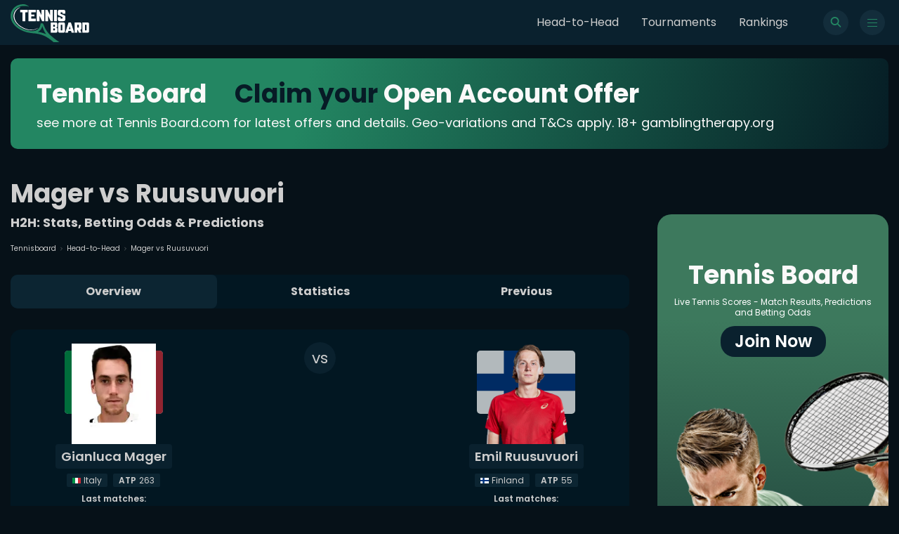

--- FILE ---
content_type: text/html; charset=utf-8
request_url: https://www.tennisboard.com/hh/gianluca-mager/emil-ruusuvuori
body_size: 13767
content:
<!DOCTYPE html><html lang="en"><head><meta charSet="utf-8"/><meta name="viewport" content="width=device-width"/><link rel="shortcut icon" href="/favicon.ico"/><link rel="preconnect" href="https://tennisboard.s3.eu-central-1.amazonaws.com"/><link rel="alternate" hrefLang="en-au" href="https://www.tennisboard.com/hh/gianluca-mager/emil-ruusuvuori"/><link rel="preload" as="image" href="https://dcjiq3n10rn3u.cloudfront.net/static/search.svg"/><title>Mager vs Ruusuvuori Head to Head: Predictions, Betting Odds, Stats | TennisBoard</title><meta name="description" content="Head-to-head stats and results for Gianluca Mager - Emil Ruusuvuori . H2H stats, winning percentage, player comparisons."/><link rel="canonical" href="https://www.tennisboard.com/hh/gianluca-mager/emil-ruusuvuori"/><meta name="twitter:card" content="summary_large_image"/><meta name="twitter:site" content="@Tennis_Board"/><meta name="twitter:title" content="Mager vs Ruusuvuori Head to Head: Predictions, Betting Odds, Stats | TennisBoard"/><meta name="twitter:description" content="Head-to-head stats and results for Gianluca Mager - Emil Ruusuvuori . H2H stats, winning percentage, player comparisons."/><meta name="twitter:image" content="https://dcjiq3n10rn3u.cloudfront.netcommon/logo.png"/><meta property="og:title" content="Mager vs Ruusuvuori Head to Head: Predictions, Betting Odds, Stats | TennisBoard | TennisBoard"/><meta property="og:url" content="https://www.tennisboard.com/hh/gianluca-mager/emil-ruusuvuori"/><meta property="og:type" content="website"/><meta property="og:image" content="https://www.tennisboard.com/logo.jpg"/><meta property="og:description" content="Head-to-head stats and results for Gianluca Mager - Emil Ruusuvuori . H2H stats, winning percentage, player comparisons."/><link rel="preload" as="image" href="https://dcjiq3n10rn3u.cloudfront.net/cms/images/a1777fb7-6120-4ac7-9a04-9eef3dd0b8d2-40927.webp"/><link rel="preload" as="image" href="https://dcjiq3n10rn3u.cloudfront.net/flags/svg/IT.svg"/><link rel="preload" as="image" href="https://dcjiq3n10rn3u.cloudfront.net/cms/images/8c63c3e7-d671-41fe-8eb8-62e37fd45078-74211.png"/><link rel="preload" as="image" href="https://dcjiq3n10rn3u.cloudfront.net/flags/svg/FI.svg"/><meta name="next-head-count" content="23"/><link rel="shortcut icon" href="/favicon.ico"/><link rel="preconnect" href="https://dcjiq3n10rn3u.cloudfront.net"/><link rel="apple-touch-icon" sizes="180x180" href="/logo/apple-touch-icon.jpg"/><link rel="preload" href="/_next/static/media/1de9c871cd3a3669-s.p.woff2" as="font" type="font/woff2" crossorigin="anonymous" data-next-font="size-adjust"/><link rel="preload" href="/_next/static/media/916d3686010a8de2-s.p.woff2" as="font" type="font/woff2" crossorigin="anonymous" data-next-font="size-adjust"/><link rel="preload" href="/_next/static/media/d869208648ca5469-s.p.woff2" as="font" type="font/woff2" crossorigin="anonymous" data-next-font="size-adjust"/><link rel="preload" href="/_next/static/media/9a881e2ac07d406b-s.p.woff2" as="font" type="font/woff2" crossorigin="anonymous" data-next-font="size-adjust"/><link rel="preload" href="/_next/static/css/b7b4a82f1093f57b.css" as="style"/><link rel="stylesheet" href="/_next/static/css/b7b4a82f1093f57b.css" data-n-g=""/><link rel="preload" href="/_next/static/css/ae4ed9c503fd1e33.css" as="style"/><link rel="stylesheet" href="/_next/static/css/ae4ed9c503fd1e33.css" data-n-p=""/><noscript data-n-css=""></noscript><script defer="" nomodule="" src="/_next/static/chunks/polyfills-c67a75d1b6f99dc8.js"></script><script src="/_next/static/chunks/webpack-f73ec3bd47e96b5b.js" defer=""></script><script src="/_next/static/chunks/framework-ce84985cd166733a.js" defer=""></script><script src="/_next/static/chunks/main-10cd082a541d9c73.js" defer=""></script><script src="/_next/static/chunks/pages/_app-73d330879db4fa78.js" defer=""></script><script src="/_next/static/chunks/6426-9b512575603e2fc1.js" defer=""></script><script src="/_next/static/chunks/5021-1d665e54433fb692.js" defer=""></script><script src="/_next/static/chunks/6797-4e35f07512f74c07.js" defer=""></script><script src="/_next/static/chunks/9114-1abbbdc89c1522ba.js" defer=""></script><script src="/_next/static/chunks/pages/hh/%5Bname1%5D/%5Bname2%5D-ae5cbc3648a9cb5c.js" defer=""></script><script src="/_next/static/4HQp3aze6UwDX2mSGX90j/_buildManifest.js" defer=""></script><script src="/_next/static/4HQp3aze6UwDX2mSGX90j/_ssgManifest.js" defer=""></script><style id="__jsx-1540591927">:root{--logo-font:'__Kanit_7f71d3', '__Kanit_Fallback_7f71d3';--main-font:'__Poppins_0c30f4', '__Poppins_Fallback_0c30f4'}</style></head><body><div id="__next"><style>
    #nprogress {
      pointer-events: none;
    }
    #nprogress .bar {
      background: #238662;
      position: fixed;
      z-index: 9999;
      top: 0;
      left: 0;
      width: 100%;
      height: 3px;
    }
    #nprogress .peg {
      display: block;
      position: absolute;
      right: 0px;
      width: 100px;
      height: 100%;
      box-shadow: 0 0 10px #238662, 0 0 5px #238662;
      opacity: 1;
      -webkit-transform: rotate(3deg) translate(0px, -4px);
      -ms-transform: rotate(3deg) translate(0px, -4px);
      transform: rotate(3deg) translate(0px, -4px);
    }
    #nprogress .spinner {
      display: block;
      position: fixed;
      z-index: 1031;
      top: 15px;
      right: 15px;
    }
    #nprogress .spinner-icon {
      width: 18px;
      height: 18px;
      box-sizing: border-box;
      border: solid 2px transparent;
      border-top-color: #238662;
      border-left-color: #238662;
      border-radius: 50%;
      -webkit-animation: nprogresss-spinner 400ms linear infinite;
      animation: nprogress-spinner 400ms linear infinite;
    }
    .nprogress-custom-parent {
      overflow: hidden;
      position: relative;
    }
    .nprogress-custom-parent #nprogress .spinner,
    .nprogress-custom-parent #nprogress .bar {
      position: absolute;
    }
    @-webkit-keyframes nprogress-spinner {
      0% {
        -webkit-transform: rotate(0deg);
      }
      100% {
        -webkit-transform: rotate(360deg);
      }
    }
    @keyframes nprogress-spinner {
      0% {
        transform: rotate(0deg);
      }
      100% {
        transform: rotate(360deg);
      }
    }
  </style><nav class="navbar"><div class="container navbar__wrap"><a class="navbar__logo" href="/"><svg version="1.1" id="Layer_1" xmlns="http://www.w3.org/2000/svg" xmlns:xlink="http://www.w3.org/1999/xlink" x="0px" y="0px" xml:space="preserve" viewBox="91.06 118.99 1173.28 573.15"><g id="RAh9MB.tif"><g><path class="st0" fill="#FFFFFF" d="M1264.34,533.08c-0.65,1.29-1.31,2.59-1.96,3.88c-4.17,8.31-10.85,12.84-20.2,12.87                 c-24.9,0.08-49.8,0.03-74.7,0.03c-0.93,0-1.85,0-3.1,0c-0.07-1.13-0.19-2.12-0.19-3.11c-0.01-49.8,0.01-99.6-0.07-149.4                 c0-2.67,0.87-3.28,3.36-3.27c24.34,0.08,48.68,0.03,73.02,0.06c11.82,0.01,18.67,4.78,23,15.82c0.16,0.41,0.54,0.73,0.82,1.09                 C1264.34,451.73,1264.34,492.4,1264.34,533.08z M1201.9,514.47c6.92,0,13.43,0.02,19.94-0.01c3.17-0.01,4.27-0.99,4.28-4.13                 c0.03-25.53,0.03-51.07,0-76.6c0-3.19-1.07-4.19-4.2-4.2c-5.59-0.03-11.19,0.1-16.77-0.06c-2.48-0.07-3.32,0.52-3.31,3.21                 c0.11,26.18,0.07,52.37,0.07,78.55C1201.9,512.15,1201.9,513.07,1201.9,514.47z"></path><path class="st1" fill="#238662" d="M364.45,153.58c-2.04,2.04-3.92,1.35-5.78,0.72c-9.73-3.29-19.51-6.56-29.8-7.39                 c-12.45-1-24.92-1.91-37.4-2.16c-17.13-0.34-34.08,1.78-50.66,6.18c-21.07,5.6-40.77,14.17-58.33,27.34                 c-10.89,8.17-20.36,17.7-28.65,28.49c-11.6,15.1-20.08,31.75-25.16,50.11c-5.56,20.09-7.71,40.48-4.74,61.19                 c2.16,15.08,5.63,29.92,11.85,43.87c3.97,8.91,8.5,17.66,13.65,25.94c10.53,16.93,23.46,31.98,37.91,45.72                 c14.63,13.91,30.47,26.22,47.5,37.11c16.45,10.52,33.66,19.52,51.59,27.17c18.53,7.91,37.5,14.55,57.25,18.71                 c11.38,2.4,22.76,4.94,34.24,6.76c18.85,2.98,37.85,3.85,56.79,0.81c8.8-1.41,17.68-2.99,26.14-5.68                 c18.84-5.98,35.48-15.72,48.91-30.63c8.53-9.48,15.12-20.18,19.85-31.84c3.09-7.62,4.66-15.89,6.59-23.94                 c1.56-6.51,2.63-13.14,3.98-19.7c0.56-2.74,2.08-3.36,5.05-3.23c8.47,0.39,16.97,0.2,25.45,0.06c3.48-0.06,4.55,0.54,5.92,3.77                 c3.95,9.33,8.04,18.6,12,27.92c2.69,6.34,5.1,12.81,7.92,19.09c4.03,9,8.05,18.02,12.54,26.79c7.3,14.25,15.05,28.27,24.83,41.01                 c8.11,10.55,16.32,21.05,24.98,31.14c7.09,8.26,14.74,16.05,22.47,23.73c6.74,6.69,13.76,13.13,20.97,19.32                 c13.08,11.22,26.2,22.41,39.65,33.18c12.14,9.72,24.66,18.98,37.19,28.2c11.62,8.56,23.47,16.79,35.19,25.21                 c0.82,0.59,1.36,1.56,2.03,2.35c-1.02,0.43-2.05,1.25-3.07,1.24c-12.59-0.02-25.17-0.16-37.76-0.25                 c-12.87-0.09-25.75-0.23-38.62-0.19c-2.89,0.01-5.16-0.76-7.37-2.62c-10.55-8.88-21.02-17.86-31.86-26.38                 c-10.17-8-20.6-15.71-31.23-23.08c-11.25-7.8-22.69-15.36-34.39-22.45c-13.54-8.21-27.6-15.46-42.04-22.04                 c-13-5.92-26.43-10.53-39.9-15.17c-21.06-7.26-42.83-11.29-64.65-15.16c-8.62-1.53-17.27-2.86-25.95-3.97                 c-4.4-0.56-8.92-0.16-13.33-0.66c-13.88-1.57-27.73-3.34-41.59-5.05c-7.77-0.96-15.57-1.7-23.28-3.01                 c-11.02-1.86-22-3.99-32.93-6.29c-8.93-1.88-17.97-3.56-26.6-6.44c-15-4.99-29.89-10.43-44.51-16.45                 c-11.6-4.77-22.82-10.5-34.05-16.12c-27.14-13.58-52.16-30.27-74.47-50.98c-15.24-14.15-28.79-29.71-40.72-46.71                 c-7.34-10.45-13.45-21.59-19.05-33.12c-6.62-13.64-10.72-27.96-14.05-42.59c-4.31-18.93-4.82-38.11-2.6-57.29                 c1.66-14.33,4.44-28.55,9.85-41.98c2.97-7.38,7.02-14.34,10.76-21.39c12.17-22.97,29.08-41.89,49.88-57.32                 c15.14-11.23,31.75-19.61,49.64-25.73c21.61-7.4,43.81-10.76,66.5-10.71c23.71,0.06,45.64,6.59,65.26,20.19                 c5.98,4.15,11.91,8.36,17.86,12.55C362.83,152.26,363.52,152.85,364.45,153.58z M621.91,571.54                 c-26.52-36.8-45.59-76.84-56.47-120.81c-0.77,0.68-1.21,1.21-1.29,1.78c-1.37,10.21-5.54,19.43-10.02,28.55                 c-4.15,8.46-8.88,16.47-14.9,23.83c-10.25,12.53-22.42,22.5-36.76,29.92c-0.97,0.5-1.7,1.47-2.54,2.21                 c0.08,0.25,0.15,0.51,0.23,0.76C542.78,541.43,582.34,555.95,621.91,571.54z"></path><path class="st0" fill="#FFFFFF" d="M652.55,297.03c-0.09,0.76-0.25,1.52-0.25,2.29c0,23.97,0.01,47.95,0.02,71.92c0,4.02,0,4.02-4,4.02                 c-11.57,0-23.13-0.07-34.7,0.05c-2.7,0.03-3.57-0.87-3.57-3.55c0.05-55.04,0.05-110.07,0-165.11c0-2.54,0.76-3.38,3.36-3.34                 c8.49,0.15,16.98,0.13,25.46,0.01c2.11-0.03,3.17,0.76,4.03,2.59c11.75,24.91,23.56,49.8,35.36,74.69                 c0.11,0.23,0.33,0.41,0.94,1.12c0.13-1.33,0.28-2.17,0.28-3c0-23.88-0.01-47.76-0.01-71.64c0-3.7,0.01-3.71,3.68-3.71                 c11.85,0,23.69,0.06,35.54-0.05c2.39-0.02,3.26,0.62,3.26,3.13c-0.06,55.13-0.06,110.26-0.01,165.39c0,2.5-0.75,3.49-3.36,3.46                 c-8.49-0.12-16.98-0.11-25.47,0c-2.09,0.03-3.24-0.74-4.1-2.57c-10.27-21.81-20.58-43.59-30.89-65.38                 c-1.65-3.48-3.32-6.95-4.97-10.42C652.95,296.97,652.75,297,652.55,297.03z"></path><path class="st0" fill="#FFFFFF" d="M550.72,281.51c0.09-1.07,0.22-1.86,0.22-2.65c0-23.98,0.02-47.95-0.09-71.93c-0.01-2.82,0.78-3.66,3.63-3.63                 c11.85,0.16,23.7,0.14,35.54,0.01c2.6-0.03,3.35,0.79,3.35,3.34c-0.06,55.04-0.06,110.08,0,165.12c0,2.71-0.93,3.57-3.58,3.53                 c-8.3-0.12-16.61-0.14-24.91,0.01c-2.47,0.05-3.64-0.92-4.63-3.04c-11.68-24.84-23.44-49.65-35.19-74.47                 c-0.15-0.31-0.37-0.59-1.05-1.67c-0.14,1.65-0.28,2.48-0.28,3.32c0,23.98,0.01,47.95,0.01,71.93c0,3.86,0,3.87-3.88,3.87                 c-11.57,0-23.14,0.01-34.7,0c-3.4,0-3.61-0.22-3.61-3.68c0-54.95,0.01-109.9-0.04-164.84c0-2.43,0.55-3.48,3.27-3.42                 c8.49,0.17,16.98,0.14,25.47,0.01c2.25-0.03,3.27,0.87,4.18,2.79c11.79,24.99,23.66,49.95,35.52,74.91                 C549.99,281.09,550.1,281.12,550.72,281.51z"></path><path class="st0" fill="#FFFFFF" d="M852.21,203.38c10.82,0,21.64-0.04,32.46,0.01c10.41,0.05,19.56,6.92,22.42,16.96                 c0.72,2.54,1.13,5.25,1.16,7.9c0.13,9.98-0.02,19.96,0.11,29.94c0.03,2.25-0.73,2.93-2.86,2.92c-12.31-0.05-24.62-0.05-36.94,0                 c-2.02,0.01-2.85-0.7-2.78-2.78c0.11-3.91,0.06-7.83,0.02-11.75c-0.03-2.95-1.3-4.31-4.24-4.34c-6.16-0.06-12.31-0.07-18.47,0                 c-3.26,0.04-4.61,1.42-4.64,4.62c-0.05,3.92,0.03,7.84-0.01,11.75c-0.04,3.45,1.4,5.93,4.61,7.26                 c9.27,3.86,18.56,7.68,27.84,11.52c9.36,3.88,18.75,7.7,28.07,11.69c6.38,2.74,9.15,8.12,9.23,14.7                 c0.2,16.04,0.15,32.08,0.09,48.13c-0.04,9.51-7.96,19.7-17.21,22.15c-2.76,0.73-5.68,1.18-8.53,1.2                 c-20.24,0.1-40.48,0.11-60.72,0.03c-12.72-0.05-21.8-7.16-24.99-19.42c-0.42-1.6-0.55-3.32-0.56-4.98                 c-0.05-10.54,0.03-21.08-0.08-31.62c-0.03-2.46,0.84-3.28,3.23-3.26c11.94,0.07,23.88,0.07,35.82,0c2.44-0.01,3.3,0.96,3.23,3.35                 c-0.12,4.1-0.07,8.21-0.02,12.31c0.04,3.17,1.23,4.44,4.42,4.47c6.34,0.07,12.69,0.07,19.03,0c2.69-0.03,3.88-1.31,3.9-4.04                 c0.05-5.5-0.05-11.01,0.04-16.51c0.05-3.02-1.3-4.9-4.03-6.01c-12.84-5.21-25.67-10.44-38.5-15.69                 c-5.68-2.32-11.36-4.66-17.01-7.05c-6.43-2.71-9.85-7.75-9.94-14.57c-0.21-15.57-0.3-31.16,0-46.73                 c0.23-11.87,10.96-22.03,22.84-22.14C830.2,203.3,841.21,203.39,852.21,203.38C852.21,203.38,852.21,203.38,852.21,203.38z"></path><path class="st0" fill="#FFFFFF" d="M358.09,288.99c0-27.24,0-54.48,0-81.72c0-3.89,0-3.9,3.77-3.9c34.14,0,68.29,0,102.43,0                 c3.93,0,3.94,0.01,3.94,3.82c0,10.45,0.01,20.9,0,31.34c0,3.37-0.27,3.65-3.69,3.66c-20.43,0.01-40.86,0.06-61.29-0.06                 c-2.79-0.02-3.44,0.86-3.39,3.49c0.15,8.58,0.14,17.16,0,25.74c-0.04,2.5,0.78,3.17,3.21,3.15c12.97-0.11,25.93-0.05,38.9-0.05                 c3.79,0,3.98,0.2,3.98,3.91c0,7.09,0.01,14.18,0,21.27c0,3.51-0.16,3.67-3.59,3.67c-13.15,0.01-26.31,0.05-39.46-0.04                 c-2.23-0.01-3.08,0.5-3.04,2.94c0.15,8.95,0.14,17.91,0.01,26.86c-0.04,2.5,0.77,3.13,3.2,3.12c20.34-0.09,40.67-0.06,61.01-0.05                 c4,0,4.15,0.16,4.16,4.03c0,10.35,0,20.71,0,31.06c0,3.77-0.25,4.04-3.91,4.04c-34.24,0.01-68.47,0.01-102.71,0                 c-3.34,0-3.53-0.21-3.53-3.75C358.09,344.03,358.09,316.51,358.09,288.99z"></path><path class="st0" fill="#FFFFFF" d="M690,549.7c0-1.35,0-2.37,0-3.39c0-49.53,0.02-99.06-0.06-148.59c-0.01-2.79,0.66-3.66,3.53-3.65                 c24.25,0.11,48.51,0.03,72.76,0.09c9.78,0.02,17.07,4.34,21.02,13.38c1.19,2.73,1.73,5.94,1.78,8.94                 c0.2,10.91,0.12,21.83,0.07,32.74c-0.05,10.23-6.39,18.6-16.24,21.64c-0.25,0.08-0.46,0.26-0.98,0.58                 c2.42,0.94,4.72,1.58,6.79,2.67c8.13,4.24,12.51,10.9,12.51,20.21c0,10.45-0.07,20.9,0.02,31.34                 c0.09,11.39-5.39,20.01-17.56,23.92c-0.95,0.31-2.03,0.27-3.05,0.27c-26.12,0.02-52.24,0.02-78.35,0.02                 C691.61,549.86,690.98,549.77,690,549.7z M727.78,459.01c7.5,0,14.56,0.07,21.62-0.05c2.04-0.03,3.16-1.5,3.17-3.55                 c0.03-7.45,0.03-14.9,0.01-22.35c-0.01-2.23-1.15-3.51-3.41-3.53c-6.52-0.04-13.04-0.05-19.55,0.05                 c-0.62,0.01-1.75,0.91-1.75,1.41C727.75,440.2,727.78,449.41,727.78,459.01z M728.02,514.47c6.89,0,13.66,0.02,20.43-0.01                 c3.04-0.02,4.12-1.15,4.13-4.3c0.03-6.98,0.03-13.97,0-20.95c-0.01-3.22-0.97-4.22-4.13-4.24c-6.05-0.04-12.11,0.05-18.16-0.05                 c-1.92-0.03-2.57,0.51-2.55,2.51c0.11,8.29,0.04,16.58,0.05,24.86C727.8,512.91,727.92,513.54,728.02,514.47z"></path><path class="st0" fill="#FFFFFF" d="M1086.33,549.87c-6.25,0-12.02,0-17.78,0c-5.78,0-11.57-0.07-17.35,0.04c-1.97,0.04-2.76-0.64-2.58-2.56                 c0.04-0.46,0.01-0.93,0.01-1.4c0-49.24,0-98.49,0-147.73c0-4.08,0-4.09,4.18-4.09c24.81,0,49.62-0.04,74.42,0.04                 c9.9,0.03,17.56,5.44,20.91,14.74c0.87,2.4,1.22,5.11,1.23,7.67c0.09,22.66,0.1,45.33,0.03,67.99c-0.03,9.92-6,18.29-15.31,21.54                 c-2.23,0.78-2.16,1.76-1.29,3.52c6.03,12.17,12.01,24.37,18,36.57c1.46,2.97,0.99,3.67-2.39,3.67c-10.73,0-21.45-0.11-32.18,0.08                 c-2.8,0.05-4.11-0.95-5.17-3.39c-5.35-12.38-10.84-24.71-16.29-37.05c-0.81-1.83-6.6-3.24-7.95-1.8c-0.51,0.54-0.49,1.71-0.49,2.6                 c-0.03,11.94-0.02,23.88-0.02,35.81C1086.33,547.23,1086.33,548.33,1086.33,549.87z M1086.32,450.24c0,6.24,0,12.48,0,18.72                 c0,1.28,0.01,2.49,1.81,2.48c6.52-0.03,13.04,0.02,19.56-0.09c2.29-0.04,3.47-1.34,3.46-3.8c-0.06-11.36-0.01-22.73-0.04-34.09                 c-0.01-2.83-1.08-3.9-3.87-3.92c-6.15-0.04-12.3,0.05-18.44-0.05c-2-0.03-2.54,0.68-2.5,2.6                 C1086.39,438.13,1086.32,444.19,1086.32,450.24z"></path><path class="st0" fill="#FFFFFF" d="M802.12,471.68c0-18.19-0.02-36.38,0-54.58c0.01-13.52,9.21-22.87,22.78-22.94                 c18.66-0.1,37.32-0.1,55.97,0.01c13.41,0.08,22.62,9.43,22.62,22.8c0.02,36.66-0.04,73.33,0.04,109.99                 c0.02,10.2-5.99,19.25-17.66,22.65c-1.39,0.41-2.96,0.25-4.45,0.25c-18.94,0.01-37.88-0.18-56.81,0.08                 c-12.18,0.16-22.69-10.68-22.56-22.56C802.27,508.82,802.12,490.25,802.12,471.68z M839.84,471.76c0,12.49,0,24.98,0,37.47                 c0,4.64,0.58,5.23,5.09,5.23c5.13,0.01,10.25,0.01,15.38,0c4.07-0.01,4.9-0.81,4.91-4.91c0.02-9.88,0.01-19.76,0-29.64                 c0-15.19,0.01-30.39-0.01-45.58c0-3.97-0.85-4.8-4.72-4.81c-5.31-0.01-10.63-0.01-15.94,0c-3.99,0.01-4.71,0.73-4.71,4.77                 C839.83,446.78,839.84,459.27,839.84,471.76z"></path><path class="st0" fill="#FFFFFF" d="M907.99,549.58c0.64-2.34,1.17-4.55,1.85-6.71c5.78-18.37,11.58-36.74,17.39-55.1                 c5.7-18.01,11.42-36.01,17.11-54.03c3.76-11.89,7.53-23.77,11.16-35.7c0.84-2.77,1.95-4.06,5.18-3.97                 c9.41,0.27,18.84,0.17,28.25,0.05c2.5-0.03,3.71,0.58,4.54,3.22c8.36,26.73,16.93,53.39,25.39,80.09                 c7.31,23.06,14.55,46.14,21.81,69.22c0.9,2.85,0.62,3.2-2.45,3.21c-10.91,0.01-21.82-0.06-32.73,0.06                 c-2.2,0.03-3.26-0.82-3.8-2.73c-2.08-7.34-4.25-14.66-6.2-22.04c-0.69-2.59-1.68-3.8-4.68-3.74c-11,0.21-22.01,0.14-33.01,0.04                 c-2.29-0.02-3.17,0.71-3.71,3.01c-1.81,7.7-3.93,15.33-5.95,22.98c-0.37,1.39-0.83,2.48-2.75,2.46                 c-11.84-0.09-23.69-0.04-35.53-0.06C909.4,549.85,908.95,549.73,907.99,549.58z M975.36,453.13c-0.34-0.03-0.69-0.06-1.03-0.09                 c-3.92,13.95-7.84,27.9-11.9,42.35c1.47,0,2.36,0,3.26,0c5.68,0,11.37,0,17.05,0c4.01,0,4.12-0.18,3.03-4.12                 c-1.93-6.99-3.79-14.01-5.7-21C978.52,464.55,976.94,458.84,975.36,453.13z"></path><path class="st0" fill="#FFFFFF" d="M311.47,308.62c0,20.9,0,41.79,0,62.69c0,3.94,0,3.95-3.8,3.95c-11.47,0-22.95,0-34.42,0                 c-3.92,0-4-0.09-4-4.14c0-41.61,0-83.21,0-124.82c0-4.1,0-4.1-4.15-4.1c-8.96,0-17.91-0.07-26.87,0.05                 c-2.57,0.03-3.64-0.62-3.61-3.43c0.14-10.82,0.11-21.64,0.02-32.46c-0.02-2.28,0.63-3.03,3-3.03c35.17,0.07,70.34,0.07,105.51,0                 c2.4,0,3.05,0.86,3.04,3.08c-0.06,10.91-0.07,21.83,0,32.74c0.01,2.31-0.89,3.11-3.15,3.09c-9.23-0.08-18.47-0.03-27.71-0.03                 c-3.87,0-3.87,0-3.87,4.01C311.47,267.02,311.47,287.82,311.47,308.62z"></path><path class="st0" fill="#FFFFFF" d="M782.04,289.25c0,27.41,0,54.83,0,82.24c0,3.75-0.01,3.76-3.63,3.77c-11.56,0.01-23.13-0.07-34.69,0.06                 c-2.72,0.03-3.55-0.88-3.55-3.54c0.05-55.01,0.06-110.03-0.01-165.04c0-2.76,0.9-3.45,3.54-3.42c11.75,0.13,23.5,0.13,35.25,0                 c2.48-0.03,3.14,0.69,3.13,3.13C782.02,234.05,782.04,261.65,782.04,289.25z"></path><path class="st0" fill="#FFFFFF" d="M500.43,476.07c-1.54,1.51-3.01,3.11-4.65,4.51c-10.99,9.39-23.74,15.46-37.2,20.5                 c-17.51,6.56-35.64,8.86-54.14,9.9c-12.72,0.72-25.33-0.01-37.9-1.51c-8.68-1.03-17.4-2.16-25.89-4.15                 c-9.32-2.19-18.43-5.31-27.56-8.23c-6.37-2.04-12.73-4.19-18.92-6.7c-6.2-2.51-12.33-5.28-18.26-8.39                 c-12.43-6.52-24.81-13.15-37.01-20.1c-5.31-3.03-10.17-6.88-15.13-10.5c-12.58-9.2-24.52-19.22-34.9-30.83                 c-8.6-9.63-16.73-19.73-24.43-30.09c-4.3-5.78-7.34-12.5-10.88-18.83c-6.09-10.88-9.61-22.74-13.26-34.57                 c-6.19-20.04-6.57-40.52-3.71-60.93c2.2-15.68,6.6-31.11,14.7-44.89c5.4-9.18,11.36-18.2,19.28-25.57                 c7.55-7.03,14.9-14.37,23.09-20.57c6.93-5.24,14.78-9.35,22.53-13.35c5.5-2.84,11.52-4.69,17.32-6.95c0.7-0.27,1.5-0.31,2.25-0.45                 c0.15,0.3,0.3,0.61,0.44,0.91c-1.29,0.87-2.55,1.8-3.88,2.61c-6.58,4.01-13.42,7.65-19.73,12.05                 c-15.23,10.64-28.5,23.51-39.33,38.55c-10.27,14.26-18.22,29.69-21.45,47.41c-2.19,12.05-4.64,24.04-3.92,36.27                 c0.52,8.88,2.07,17.73,3.71,26.5c1.24,6.66,3.27,13.17,5.07,19.72c2.56,9.32,7.28,17.69,11.77,26.16                 c6.67,12.56,15.18,23.85,24.53,34.48c12.41,14.11,26.17,26.79,41.66,37.47c7.57,5.21,15.31,10.22,23.27,14.8                 c9.57,5.51,19.5,10.39,29.22,15.66c9.77,5.3,20.09,9.26,30.64,12.64c9.73,3.12,19.4,6.5,29.29,9.05                 c7.54,1.95,15.35,2.97,23.08,4.11c18.37,2.72,36.83,2.72,55.22,0.65c13.15-1.48,26.14-4.19,38.39-9.44                 c11.27-4.83,22.68-9.48,32.56-17.03c0.98-0.75,2.2-1.19,3.3-1.78C499.89,475.46,500.16,475.77,500.43,476.07z"></path></g></g></svg></a><ul class="navbar__list"><li class=""><a href="/headtohead">Head-to-Head</a></li><li class=""><a href="/tournaments">Tournaments</a></li><li class=""><a href="/rankings/atp">Rankings</a></li></ul><div class="navbar__icons"><button type="button" id="open-search"><span class="navbar__icon" id="open-search"><img alt="search" id="open-search" decoding="async" data-nimg="fill" class="" style="position:absolute;height:100%;width:100%;left:0;top:0;right:0;bottom:0;color:transparent" src="https://dcjiq3n10rn3u.cloudfront.net/static/search.svg"/></span></button><button type="button" class="navbar__toggle" id="toggle"><span id="toggle" class="navbar__hamburger"><span id="toggle"></span></span></button></div></div></nav><main><div class="container topBanner__wrap"><a target="_blank" rel="noreferrer" class="topBanner image"><img/></a></div><div class="container-noPadding"><div class="grid-default grid-main"><aside class="nav__left"><div class="menu" role="close"><span class="menuWrap"><button type="button" class="menu__close"><span class="menu__close-img"><img alt="close" loading="lazy" decoding="async" data-nimg="fill" class="" style="position:absolute;height:100%;width:100%;left:0;top:0;right:0;bottom:0;color:transparent" src="https://dcjiq3n10rn3u.cloudfront.net/static/close.svg"/></span></button><span class="menu__static"><a href="/headtohead">Head-to-Head</a><a href="/tournaments">Tournaments</a><a href="/rankings/atp">Rankings</a></span><span class="menu__header">Rankings</span><span class="menu__categories menu__categories-static"><span><p class="menu__subHeader">Men</p><a role="" href="/rankings/atp">ATP Singles</a><a role="" href="/rankings/atp-doubles">ATP Doubles</a></span><span><p class="menu__subHeader">Women</p><a role="" href="/rankings/wta">WTA Singles</a><a role="" href="/rankings/wta-doubles">WTA Doubles</a></span></span><span class="menu__header">Leagues</span><span class="menu__categories menu__categories-static"><span><p class="menu__subHeader">Categories</p><a role="" href="/tournaments">All</a><a role="" href="/tournaments/men">All men</a><a role="" href="/tournaments/women">All women</a></span><span><p class="menu__subHeader">Men</p><a role="" href="/tournaments/atp">ATP</a><a role="" href="/tournaments/challenger">Challenger</a><a role="" href="/tournaments/davis-cup-3">Davis Cup 3</a></span><span><p class="menu__subHeader">Women</p><a role="" href="/tournaments/fed-cup-3">Fed Cup 3</a><a role="" href="/tournaments/wta">WTA</a><a role="" href="/tournaments/wta-challenger">WTA Challenger</a></span><span><p class="menu__subHeader">Mixed</p><a role="" href="/tournaments/exhibition">Exhibition</a><a role="" href="/tournaments/grand-slam">Grand Slam</a><a role="" href="/tournaments/summer-olympics">Summer Olympics</a><a role="" href="/tournaments/team-tournament">Team Tournament</a></span></span></span></div></aside><div class="main__section"><script type="application/ld+json">{"@context":"https://schema.org","@type":"BreadcrumbList","name":"Breadcrumbs","itemListElement":[{"@type":"ListItem","position":1,"name":"Tennisboard.com","item":"https://www.tennisboard.com"},{"@type":"ListItem","position":2,"name":"headtohead","item":"https://www.tennisboard.com/headtohead"},{"@type":"ListItem","position":3,"name":"Mager vs Ruusuvuori"}]}</script><div class="hh"><header class="header"><span class="header__breadcrumbs"><a href="https://www.tennisboard.com/">Tennisboard</a><a href="/headtohead"><img alt="arrow" loading="lazy" width="3" height="6" decoding="async" data-nimg="1" class="" style="color:transparent" src="https://dcjiq3n10rn3u.cloudfront.net/static/arrow.svg"/>Head-to-Head</a><span><img alt="arrow" loading="lazy" width="3" height="6" decoding="async" data-nimg="1" class="" style="color:transparent" src="https://dcjiq3n10rn3u.cloudfront.net/static/arrow.svg"/>Mager vs Ruusuvuori</span></span><h1 class="header__title">Mager vs Ruusuvuori<span>H2H: Stats, Betting Odds &amp; Predictions</span></h1></header><span class="hh__tabs"><span class="hh__tabs-button">Overview<svg width="12" height="6" viewBox="0 0 12 6" fill="none" xmlns="http://www.w3.org/2000/svg" class="icon__expand"><path d="M1.33789 0.5L6.33789 5.5L11.3379 0.5" stroke="#989898" stroke-linecap="round" stroke-linejoin="round"></path></svg></span><span class="hh__tabs-line hh__tabs-line-hidden"><div class="dropdown dropdown__country dropdown__tournaments"><span class="dropdown__wrap"><ul class="dropdown__list"><li class="dropdown__list-item dropdown__list-item-active" value="Overview">Overview</li><li class="dropdown__list-item" value="Statistics">Statistics</li><li class="dropdown__list-item" value="Previous">Previous</li></ul></span></div></span></span><section class="player__section"><div class="hhMain"><div class="hhMain__wrap hhMain__wrap-hh"><div class="hhMain__players"><span class="hhMain__player" role="left"><span class="hhMain__player-flag"><img alt="Italy" decoding="async" data-nimg="fill" class="" style="position:absolute;height:100%;width:100%;left:0;top:0;right:0;bottom:0;color:transparent" src="https://dcjiq3n10rn3u.cloudfront.net/flags/svg/IT.svg"/></span><img alt="Gianluca Mager" width="120" height="150" decoding="async" data-nimg="1" class="hhMain__player-img" style="color:transparent" src="https://dcjiq3n10rn3u.cloudfront.net/cms/images/a1777fb7-6120-4ac7-9a04-9eef3dd0b8d2-40927.webp"/><a class="hhMain__player-name" href="/player/gianluca-mager">Gianluca Mager</a><span class="hhMain__player-info"><span class="hhMain__player-infoBlock hhMain__player-country"><span><img alt="Italy" decoding="async" data-nimg="fill" class="" style="position:absolute;height:100%;width:100%;left:0;top:0;right:0;bottom:0;color:transparent" src="https://dcjiq3n10rn3u.cloudfront.net/flags/svg/IT.svg"/></span><p class="hhMain__player-country-name">Italy</p></span><span class="hhMain__player-infoBlock hhMain__player-odds"><span aria-live="polite" aria-busy="true"><span class="react-loading-skeleton" style="width:34px;--base-color:#061118;--highlight-color:#444">‌</span><br/></span></span><span class="hhMain__player-infoBlock hhMain__player-rank">ATP<!-- --> <span>263</span></span></span><span class="hhMain__last"><span class="hhMain__last-title">Last matches:</span><span class="hhMain__last-matches"><span class="hhMain__last-match-wrap"><span class="hhMain__last-match" role="win">W</span><svg width="5" height="2" viewBox="0 0 5 2" fill="none" xmlns="http://www.w3.org/2000/svg"><line x1="0.990234" y1="1" x2="4.99023" y2="1" stroke="#CECECE"></line></svg></span><span class="hhMain__last-match-wrap"><span class="hhMain__last-match" role="win">W</span><svg width="5" height="2" viewBox="0 0 5 2" fill="none" xmlns="http://www.w3.org/2000/svg"><line x1="0.990234" y1="1" x2="4.99023" y2="1" stroke="#CECECE"></line></svg></span><span class="hhMain__last-match-wrap"><span class="hhMain__last-match" role="win">W</span><svg width="5" height="2" viewBox="0 0 5 2" fill="none" xmlns="http://www.w3.org/2000/svg"><line x1="0.990234" y1="1" x2="4.99023" y2="1" stroke="#CECECE"></line></svg></span><span class="hhMain__last-match-wrap"><span class="hhMain__last-match" role="win">W</span><svg width="5" height="2" viewBox="0 0 5 2" fill="none" xmlns="http://www.w3.org/2000/svg"><line x1="0.990234" y1="1" x2="4.99023" y2="1" stroke="#CECECE"></line></svg></span><span class="hhMain__last-match-wrap"><span class="hhMain__last-match" role="win">W</span><svg width="5" height="2" viewBox="0 0 5 2" fill="none" xmlns="http://www.w3.org/2000/svg"><line x1="0.990234" y1="1" x2="4.99023" y2="1" stroke="#CECECE"></line></svg></span><svg width="10" height="9" viewBox="0 0 10 9" fill="none" xmlns="http://www.w3.org/2000/svg"><path d="M9.34379 4.85355C9.53905 4.65829 9.53905 4.34171 9.34379 4.14645L6.16181 0.964466C5.96655 0.769204 5.64996 0.769204 5.4547 0.964466C5.25944 1.15973 5.25944 1.47631 5.4547 1.67157L8.28313 4.5L5.4547 7.32843C5.25944 7.52369 5.25944 7.84027 5.4547 8.03553C5.64996 8.2308 5.96655 8.2308 6.16181 8.03553L9.34379 4.85355ZM0.990234 5H8.99023V4H0.990234V5Z" fill="#CECECE"></path></svg></span></span><button type="button" class="hhMain__change" id="open-search"><svg width="12" height="14" viewBox="0 0 12 14" fill="none" xmlns="http://www.w3.org/2000/svg"><path d="M5.90137 6.76541C6.74844 6.76541 7.48193 6.4616 8.08125 5.86219C8.68057 5.26287 8.98437 4.52957 8.98437 3.68241C8.98437 2.83554 8.68057 2.10214 8.08115 1.50263C7.48174 0.903417 6.74834 0.599609 5.90137 0.599609C5.0542 0.599609 4.3209 0.903417 3.72158 1.50273C3.12227 2.10204 2.81836 2.83544 2.81836 3.68241C2.81836 4.52957 3.12227 5.26297 3.72168 5.86228C4.32109 6.4615 5.05449 6.76541 5.90137 6.76541Z" fill="#238662"></path><path d="M11.2958 10.4409C11.2785 10.1915 11.2436 9.91942 11.1921 9.63212C11.1401 9.34267 11.0732 9.06903 10.9932 8.81894C10.9104 8.56044 10.7979 8.30517 10.6589 8.06054C10.5146 7.80664 10.345 7.58554 10.1548 7.40361C9.95586 7.21328 9.71231 7.06025 9.43066 6.94863C9.15 6.8376 8.83897 6.78135 8.50625 6.78135C8.37559 6.78135 8.24922 6.83496 8.00518 6.99385C7.85498 7.0918 7.6793 7.20508 7.4832 7.33037C7.31553 7.4372 7.08838 7.5373 6.80781 7.62793C6.53408 7.7165 6.25615 7.76142 5.98184 7.76142C5.70752 7.76142 5.42969 7.7165 5.15566 7.62793C4.87539 7.5374 4.64824 7.4373 4.48076 7.33047C4.28652 7.20635 4.11074 7.09307 3.9583 6.99375C3.71455 6.83486 3.58809 6.78125 3.45742 6.78125C3.12461 6.78125 2.81367 6.8376 2.53311 6.94873C2.25166 7.06016 2.00801 7.21318 1.80889 7.40371C1.61875 7.58574 1.44912 7.80673 1.30498 8.06054C1.16602 8.30517 1.05352 8.56034 0.970703 8.81904C0.890723 9.06913 0.823828 9.34267 0.771875 9.63212C0.72041 9.91903 0.685449 10.1912 0.668164 10.4412C0.651172 10.6861 0.642578 10.9403 0.642578 11.1971C0.642578 11.8652 0.85498 12.4061 1.27383 12.8051C1.6875 13.1987 2.23486 13.3984 2.90049 13.3984H9.06377C9.72939 13.3984 10.2766 13.1988 10.6903 12.8051C11.1093 12.4064 11.3217 11.8654 11.3217 11.197C11.3216 10.939 11.3129 10.6847 11.2958 10.4409Z" fill="#238662"></path></svg>Change</button></span><span class="hhMain__player" role="right"><span class="hhMain__player-flag"><img alt="Finland" decoding="async" data-nimg="fill" class="" style="position:absolute;height:100%;width:100%;left:0;top:0;right:0;bottom:0;color:transparent" src="https://dcjiq3n10rn3u.cloudfront.net/flags/svg/FI.svg"/></span><img alt="Emil Ruusuvuori" width="120" height="150" decoding="async" data-nimg="1" class="hhMain__player-img" style="color:transparent" src="https://dcjiq3n10rn3u.cloudfront.net/cms/images/8c63c3e7-d671-41fe-8eb8-62e37fd45078-74211.png"/><a class="hhMain__player-name" href="/player/emil-ruusuvuori">Emil Ruusuvuori</a><span class="hhMain__player-info"><span class="hhMain__player-infoBlock hhMain__player-country"><span><img alt="Finland" decoding="async" data-nimg="fill" class="" style="position:absolute;height:100%;width:100%;left:0;top:0;right:0;bottom:0;color:transparent" src="https://dcjiq3n10rn3u.cloudfront.net/flags/svg/FI.svg"/></span><p class="hhMain__player-country-name">Finland</p></span><span class="hhMain__player-infoBlock hhMain__player-odds"><span aria-live="polite" aria-busy="true"><span class="react-loading-skeleton" style="width:34px;--base-color:#061118;--highlight-color:#444">‌</span><br/></span></span><span class="hhMain__player-infoBlock hhMain__player-rank">ATP<!-- --> <span>55</span></span></span><span class="hhMain__last"><span class="hhMain__last-title">Last matches:</span><span class="hhMain__last-matches hhMain__last-matches-reverse"><svg width="10" height="9" viewBox="0 0 10 9" fill="none" xmlns="http://www.w3.org/2000/svg"><path d="M9.34379 4.85355C9.53905 4.65829 9.53905 4.34171 9.34379 4.14645L6.16181 0.964466C5.96655 0.769204 5.64996 0.769204 5.4547 0.964466C5.25944 1.15973 5.25944 1.47631 5.4547 1.67157L8.28313 4.5L5.4547 7.32843C5.25944 7.52369 5.25944 7.84027 5.4547 8.03553C5.64996 8.2308 5.96655 8.2308 6.16181 8.03553L9.34379 4.85355ZM0.990234 5H8.99023V4H0.990234V5Z" fill="#CECECE"></path></svg><span class="hhMain__last-match-wrap"><span class="hhMain__last-match" role="loose">L</span><svg width="5" height="2" viewBox="0 0 5 2" fill="none" xmlns="http://www.w3.org/2000/svg"><line x1="0.990234" y1="1" x2="4.99023" y2="1" stroke="#CECECE"></line></svg></span><span class="hhMain__last-match-wrap"><span class="hhMain__last-match" role="win">W</span><svg width="5" height="2" viewBox="0 0 5 2" fill="none" xmlns="http://www.w3.org/2000/svg"><line x1="0.990234" y1="1" x2="4.99023" y2="1" stroke="#CECECE"></line></svg></span><span class="hhMain__last-match-wrap"><span class="hhMain__last-match" role="loose">L</span><svg width="5" height="2" viewBox="0 0 5 2" fill="none" xmlns="http://www.w3.org/2000/svg"><line x1="0.990234" y1="1" x2="4.99023" y2="1" stroke="#CECECE"></line></svg></span><span class="hhMain__last-match-wrap"><span class="hhMain__last-match" role="win">W</span><svg width="5" height="2" viewBox="0 0 5 2" fill="none" xmlns="http://www.w3.org/2000/svg"><line x1="0.990234" y1="1" x2="4.99023" y2="1" stroke="#CECECE"></line></svg></span><span class="hhMain__last-match-wrap"><span class="hhMain__last-match" role="win">W</span><svg width="5" height="2" viewBox="0 0 5 2" fill="none" xmlns="http://www.w3.org/2000/svg"><line x1="0.990234" y1="1" x2="4.99023" y2="1" stroke="#CECECE"></line></svg></span></span></span><button type="button" class="hhMain__change" id="open-search"><svg width="12" height="14" viewBox="0 0 12 14" fill="none" xmlns="http://www.w3.org/2000/svg"><path d="M5.90137 6.76541C6.74844 6.76541 7.48193 6.4616 8.08125 5.86219C8.68057 5.26287 8.98437 4.52957 8.98437 3.68241C8.98437 2.83554 8.68057 2.10214 8.08115 1.50263C7.48174 0.903417 6.74834 0.599609 5.90137 0.599609C5.0542 0.599609 4.3209 0.903417 3.72158 1.50273C3.12227 2.10204 2.81836 2.83544 2.81836 3.68241C2.81836 4.52957 3.12227 5.26297 3.72168 5.86228C4.32109 6.4615 5.05449 6.76541 5.90137 6.76541Z" fill="#238662"></path><path d="M11.2958 10.4409C11.2785 10.1915 11.2436 9.91942 11.1921 9.63212C11.1401 9.34267 11.0732 9.06903 10.9932 8.81894C10.9104 8.56044 10.7979 8.30517 10.6589 8.06054C10.5146 7.80664 10.345 7.58554 10.1548 7.40361C9.95586 7.21328 9.71231 7.06025 9.43066 6.94863C9.15 6.8376 8.83897 6.78135 8.50625 6.78135C8.37559 6.78135 8.24922 6.83496 8.00518 6.99385C7.85498 7.0918 7.6793 7.20508 7.4832 7.33037C7.31553 7.4372 7.08838 7.5373 6.80781 7.62793C6.53408 7.7165 6.25615 7.76142 5.98184 7.76142C5.70752 7.76142 5.42969 7.7165 5.15566 7.62793C4.87539 7.5374 4.64824 7.4373 4.48076 7.33047C4.28652 7.20635 4.11074 7.09307 3.9583 6.99375C3.71455 6.83486 3.58809 6.78125 3.45742 6.78125C3.12461 6.78125 2.81367 6.8376 2.53311 6.94873C2.25166 7.06016 2.00801 7.21318 1.80889 7.40371C1.61875 7.58574 1.44912 7.80673 1.30498 8.06054C1.16602 8.30517 1.05352 8.56034 0.970703 8.81904C0.890723 9.06913 0.823828 9.34267 0.771875 9.63212C0.72041 9.91903 0.685449 10.1912 0.668164 10.4412C0.651172 10.6861 0.642578 10.9403 0.642578 11.1971C0.642578 11.8652 0.85498 12.4061 1.27383 12.8051C1.6875 13.1987 2.23486 13.3984 2.90049 13.3984H9.06377C9.72939 13.3984 10.2766 13.1988 10.6903 12.8051C11.1093 12.4064 11.3217 11.8654 11.3217 11.197C11.3216 10.939 11.3129 10.6847 11.2958 10.4409Z" fill="#238662"></path></svg>Change</button></span></div><div class="hhMain__info"><span class="hhMain__info-wrap"><span class="hhMain__info-vs">vs</span><span class="hhMain__info-status"><span aria-live="polite" aria-busy="true"><span class="react-loading-skeleton" style="width:50px;--base-color:#061118;--highlight-color:#444">‌</span><br/></span></span><span class="hhMain__info-result"><span aria-live="polite" aria-busy="true"><span class="react-loading-skeleton" style="width:75px;--base-color:#061118;--highlight-color:#444">‌</span><br/></span></span><span class="hhMain__info-item"><span aria-live="polite" aria-busy="true"><span class="react-loading-skeleton" style="--base-color:#061118;--highlight-color:#444">‌</span><br/></span></span><span class="hhMain__info-item"><span aria-live="polite" aria-busy="true"><span class="react-loading-skeleton" style="--base-color:#061118;--highlight-color:#444">‌</span><br/></span></span><span class="hhMain__info-item"><span aria-live="polite" aria-busy="true"><span class="react-loading-skeleton" style="--base-color:#061118;--highlight-color:#444">‌</span><br/></span></span></span><div class="hhMain__info-buttons"><a class="hhMain__info-button"><span aria-live="polite" aria-busy="true"><span class="react-loading-skeleton" style="--base-color:#061118;--highlight-color:#444">‌</span><br/></span></a></div></div></div></div></section><section class="player__section"><div class="player__header"><h2 class="player__header-title">Overview</h2></div><table class="hh__overview"><thead><tr><th class="hh__overview-player"><span class="hh__overview-player-image"><img alt="Gianluca Mager" loading="lazy" width="32" height="42" decoding="async" data-nimg="1" class="hh__overview-player-image-player" style="color:transparent" src="https://dcjiq3n10rn3u.cloudfront.net/cms/images/a1777fb7-6120-4ac7-9a04-9eef3dd0b8d2-40927.webp"/><span class="hh__overview-player-image-flag"><img alt="Italy" loading="lazy" width="39" height="30" decoding="async" data-nimg="1" class="" style="color:transparent" src="https://dcjiq3n10rn3u.cloudfront.net/flags/svg/IT.svg"/></span></span><span class="hh__overview-player-name">Gianluca Mager</span></th><th><span class="hh__overview-vs">vs</span></th><th class="hh__overview-player"><span class="hh__overview-player-image"><img alt="Emil Ruusuvuori" loading="lazy" width="32" height="42" decoding="async" data-nimg="1" class="hh__overview-player-image-player" style="color:transparent" src="https://dcjiq3n10rn3u.cloudfront.net/cms/images/8c63c3e7-d671-41fe-8eb8-62e37fd45078-74211.png"/><span class="hh__overview-player-image-flag"><img alt="Finland" loading="lazy" width="39" height="30" decoding="async" data-nimg="1" class="" style="color:transparent" src="https://dcjiq3n10rn3u.cloudfront.net/flags/svg/FI.svg"/></span></span><span class="hh__overview-player-name">Emil Ruusuvuori</span></th></tr></thead><tbody><tr><td class="hh__overview-table-value hh__overview-table-value-left">263<!-- --> </td><td class="hh__overview-table-title">Ranking</td><td class="hh__overview-table-value hh__overview-table-value-right">55<!-- --> </td></tr><tr><td class="hh__overview-table-value hh__overview-table-value-left">31<!-- --> <!-- -->yr</td><td class="hh__overview-table-title">Age</td><td class="hh__overview-table-value hh__overview-table-value-right">26<!-- --> <!-- -->yr</td></tr><tr><td class="hh__overview-table-value hh__overview-table-value-left">188<!-- --> <!-- -->cm</td><td class="hh__overview-table-title">Height</td><td class="hh__overview-table-value hh__overview-table-value-right">188<!-- --> <!-- -->cm</td></tr><tr><td class="hh__overview-table-value hh__overview-table-value-left">77<!-- --> <!-- -->kg</td><td class="hh__overview-table-title">Weight</td><td class="hh__overview-table-value hh__overview-table-value-right">79<!-- --> <!-- -->kg</td></tr><tr><td class="hh__overview-table-value hh__overview-table-value-left">Right<!-- --> </td><td class="hh__overview-table-title">Hand</td><td class="hh__overview-table-value hh__overview-table-value-right">Right<!-- --> </td></tr><tr><td class="hh__overview-table-value hh__overview-table-value-left">220<!-- --> </td><td class="hh__overview-table-title">Points</td><td class="hh__overview-table-value hh__overview-table-value-right">926<!-- --> </td></tr></tbody></table></section><section class="player__section"><div class="hh__bettingtable"><span class="modalBet"><span class="modalBet__header"><h4 class="modalBet__header-title">Odds Comparison</h4><span class="modalBet__header-bets"><span class="modalBet__header-betsFlag"></span><span>(<!-- -->0<!-- -->) Bookmakers</span><span class="modalBet__header-icons"><img alt="navigate" loading="lazy" width="13" height="9.5" decoding="async" data-nimg="1" class="" style="color:transparent" src="https://dcjiq3n10rn3u.cloudfront.net/static/arrowFilled.svg"/><img alt="navigate" loading="lazy" width="13" height="9.5" decoding="async" data-nimg="1" class="" style="color:transparent" src="https://dcjiq3n10rn3u.cloudfront.net/static/arrowFilled.svg"/></span></span></span><table class="modalBet__table"><thead><tr><th></th><th></th><th class="modalBet__table-name"><span>G. Mager&#x27;s</span> </th><th class="modalBet__table-name"><span> <!-- -->E. Ruusuvuori&#x27;s</span> </th></tr></thead><tbody><tr><th class="modalBet__table-title">Bookmakers</th><th></th><th class="modalBet__tableHome"><span>Home <img alt="list" loading="lazy" width="14" height="11" decoding="async" data-nimg="1" class="" style="color:transparent" src="https://dcjiq3n10rn3u.cloudfront.net/static/list.svg"/></span></th><th class="modalBet__tableHome"><span>Away <img alt="list" loading="lazy" width="14" height="11" decoding="async" data-nimg="1" class="" style="color:transparent" src="https://dcjiq3n10rn3u.cloudfront.net/static/list.svg"/></span></th></tr><tr><th class="modalBet__tableLogo"><span aria-live="polite" aria-busy="true"><span class="react-loading-skeleton" style="width:55px;--base-color:#061118;--highlight-color:#444">‌</span><br/></span></th><th class="modalBet__table-cell-name"><a class="modalBet__table-cell-name-title"><span aria-live="polite" aria-busy="true"><span class="react-loading-skeleton" style="width:75px;--base-color:#061118;--highlight-color:#444">‌</span><br/></span></a></th><th class="modalBet__tableOdd"><a><span aria-live="polite" aria-busy="true"><span class="react-loading-skeleton" style="width:35px;--base-color:#061118;--highlight-color:#444">‌</span><br/></span></a></th><th class="modalBet__tableOdd"><a><span aria-live="polite" aria-busy="true"><span class="react-loading-skeleton" style="width:35px;--base-color:#061118;--highlight-color:#444">‌</span><br/></span></a></th></tr><tr><th class="modalBet__tableLogo"><span aria-live="polite" aria-busy="true"><span class="react-loading-skeleton" style="width:55px;--base-color:#061118;--highlight-color:#444">‌</span><br/></span></th><th class="modalBet__table-cell-name"><a class="modalBet__table-cell-name-title"><span aria-live="polite" aria-busy="true"><span class="react-loading-skeleton" style="width:75px;--base-color:#061118;--highlight-color:#444">‌</span><br/></span></a></th><th class="modalBet__tableOdd"><a><span aria-live="polite" aria-busy="true"><span class="react-loading-skeleton" style="width:35px;--base-color:#061118;--highlight-color:#444">‌</span><br/></span></a></th><th class="modalBet__tableOdd"><a><span aria-live="polite" aria-busy="true"><span class="react-loading-skeleton" style="width:35px;--base-color:#061118;--highlight-color:#444">‌</span><br/></span></a></th></tr><tr><th class="modalBet__tableLogo"><span aria-live="polite" aria-busy="true"><span class="react-loading-skeleton" style="width:55px;--base-color:#061118;--highlight-color:#444">‌</span><br/></span></th><th class="modalBet__table-cell-name"><a class="modalBet__table-cell-name-title"><span aria-live="polite" aria-busy="true"><span class="react-loading-skeleton" style="width:75px;--base-color:#061118;--highlight-color:#444">‌</span><br/></span></a></th><th class="modalBet__tableOdd"><a><span aria-live="polite" aria-busy="true"><span class="react-loading-skeleton" style="width:35px;--base-color:#061118;--highlight-color:#444">‌</span><br/></span></a></th><th class="modalBet__tableOdd"><a><span aria-live="polite" aria-busy="true"><span class="react-loading-skeleton" style="width:35px;--base-color:#061118;--highlight-color:#444">‌</span><br/></span></a></th></tr></tbody></table></span></div></section><section class="player__section"><div class="player__header"><h2 class="player__header-title">Next Matches</h2></div><div class="matches__wrapper hh__upcoming" id="matches"><div class="matches"><table><thead class="matches__thead"><tr><th colSpan="5"><span class="matches__theadWrap"><span><span aria-live="polite" aria-busy="true"><span class="react-loading-skeleton" style="--base-color:#061118;--highlight-color:#444">‌</span><br/></span></span><span class="matches__theadWrap-title"><span aria-live="polite" aria-busy="true"><span class="react-loading-skeleton" style="width:100px;--base-color:#061118;--highlight-color:#444">‌</span><br/></span></span><span class="matches__theadWrapCalendar"><span aria-live="polite" aria-busy="true"><span class="react-loading-skeleton" style="--base-color:#061118;--highlight-color:#444">‌</span><br/></span></span><button class="matches__theadWrapDropdown-rotated"><span aria-live="polite" aria-busy="true"><span class="react-loading-skeleton" style="--base-color:#061118;--highlight-color:#444">‌</span><br/></span></button></span></th></tr></thead><tbody><tr class="matches__upcoming"><td><span aria-live="polite" aria-busy="true"><span class="react-loading-skeleton" style="--base-color:#061118;--highlight-color:#444">‌</span><br/></span></td><td><span aria-live="polite" aria-busy="true"><span class="react-loading-skeleton" style="--base-color:#061118;--highlight-color:#444">‌</span><br/></span></td><td class="matches__playersWrapper"><span class="matches__players"><span aria-live="polite" aria-busy="true"><span class="react-loading-skeleton" style="--base-color:#061118;--highlight-color:#444">‌</span><br/></span><span aria-live="polite" aria-busy="true"><span class="react-loading-skeleton" style="--base-color:#061118;--highlight-color:#444">‌</span><br/></span></span></td><td></td><td class="matches__upcomingButtonWrapper"><span aria-live="polite" aria-busy="true"><span class="react-loading-skeleton" style="--base-color:#061118;--highlight-color:#444">‌</span><br/></span><span aria-live="polite" aria-busy="true"><span class="react-loading-skeleton" style="--base-color:#061118;--highlight-color:#444">‌</span><br/></span></td></tr></tbody></table></div></div></section><section class="player__section"><div class="hh__highestodds"><span class="hh__highestodds-block"><span class="hh__highestodds-block-name"><span aria-live="polite" aria-busy="true"><span class="react-loading-skeleton" style="width:50px;--base-color:#061118;--highlight-color:#444">‌</span><br/></span></span><button class="hh__highestodds-block-odds"><span class="hh__highestodds-block-odd"><span aria-live="polite" aria-busy="true"><span class="react-loading-skeleton" style="width:35px;--base-color:#061118;--highlight-color:#444">‌</span><br/></span></span></button></span><span class="hh__highestodds-block"><span class="hh__highestodds-block-name"><span aria-live="polite" aria-busy="true"><span class="react-loading-skeleton" style="width:50px;--base-color:#061118;--highlight-color:#444">‌</span><br/></span></span><button class="hh__highestodds-block-odds"><span class="hh__highestodds-block-odd"><span aria-live="polite" aria-busy="true"><span class="react-loading-skeleton" style="width:35px;--base-color:#061118;--highlight-color:#444">‌</span><br/></span></span></button></span></div></section></div><div class="media"><span class="media__title">In the media:</span><span class="media__logos"><span class="media__logos-logo"><img alt="Times Malta" loading="lazy" decoding="async" data-nimg="fill" class="" style="position:absolute;height:100%;width:100%;left:0;top:0;right:0;bottom:0;color:transparent" src="https://dcjiq3n10rn3u.cloudfront.net/static/logos/timesMalta-logo.png"/></span><span class="media__logos-logo"><img alt="BBC" loading="lazy" decoding="async" data-nimg="fill" class="" style="position:absolute;height:100%;width:100%;left:0;top:0;right:0;bottom:0;color:transparent" src="https://dcjiq3n10rn3u.cloudfront.net/static/logos/bbc-logo.png"/></span><span class="media__logos-logo"><img alt="Sky" loading="lazy" decoding="async" data-nimg="fill" class="" style="position:absolute;height:100%;width:100%;left:0;top:0;right:0;bottom:0;color:transparent" src="https://dcjiq3n10rn3u.cloudfront.net/static/logos/sky-logo.png"/></span><span class="media__logos-logo"><img alt="Daily Mirror" loading="lazy" decoding="async" data-nimg="fill" class="" style="position:absolute;height:100%;width:100%;left:0;top:0;right:0;bottom:0;color:transparent" src="https://dcjiq3n10rn3u.cloudfront.net/static/logos/dailyMirror-logo.png"/></span><span class="media__logos-logo"><img alt="Sigma" loading="lazy" decoding="async" data-nimg="fill" class="" style="position:absolute;height:100%;width:100%;left:0;top:0;right:0;bottom:0;color:transparent" src="https://dcjiq3n10rn3u.cloudfront.net/static/logos/sigma.svg"/></span></span></div></div><aside class="nav__right"><section id="prediction__slider"><h2 class="header-common">Matches of the Day</h2><div class="predSlider"><div class="predSliderWrap"><span class="predSlider__playerWrap"><div class="predSlider__player"><span class="predSlider__player-flag"><img alt=""/></span><span class="predSlider__player-img"><img alt=""/></span><span class="predSlider__player-name"><span aria-live="polite" aria-busy="true"><span class="react-loading-skeleton" style="--base-color:#061118;--highlight-color:#444">‌</span><br/></span></span></div><span class="predSlider__playerVs">VS</span><div class="predSlider__player"><span class="predSlider__player-flag"><img alt=""/></span><span class="predSlider__player-img"><img alt=""/></span><span class="predSlider__player-name"><span aria-live="polite" aria-busy="true"><span class="react-loading-skeleton" style="--base-color:#061118;--highlight-color:#444">‌</span><br/></span></span></div></span><div class="predSlider__pred" role="no-sponsor"><h2 class="predSlider__pred-title"><span aria-live="polite" aria-busy="true"><span class="react-loading-skeleton" style="width:50px;--base-color:#061118;--highlight-color:#444">‌</span><br/></span></h2><p class="predSlider__pred-anomaly"><span aria-live="polite" aria-busy="true"><span class="react-loading-skeleton" style="--base-color:#061118;--highlight-color:#444">‌</span><br/><span class="react-loading-skeleton" style="--base-color:#061118;--highlight-color:#444">‌</span><br/></span></p><a class="predSlider__pred-link">Head-2-Head</a><span class="predSlider__pred-buttons"><button type="button" role="bet"><span aria-live="polite" aria-busy="true"><span class="react-loading-skeleton" style="width:50px;--base-color:#061118;--highlight-color:#444">‌</span><br/></span></button><button type="button" role="analyze"><span aria-live="polite" aria-busy="true"><span class="react-loading-skeleton" style="width:50px;--base-color:#061118;--highlight-color:#444">‌</span><br/></span></button></span><p class="predSlider__pred-time"><span aria-live="polite" aria-busy="true"><span class="react-loading-skeleton" style="--base-color:#061118;--highlight-color:#444">‌</span><br/></span></p></div></div><div class="predSlider__nav"><span aria-live="polite" aria-busy="true"><span class="react-loading-skeleton" style="width:80px;height:12px;--base-color:#061118;--highlight-color:#444">‌</span><br/></span></div></div></section><div class="banner__joinWrap image" id="banner__join"><a target="_blank" rel="noreferrer" class="banner__join banner__join__image"><img/></a></div></aside></div></div></main><footer class="footer"><span class="footer__wrap container"><span class="footer__logoWrap"><p class="footer__logo">Tennis Board</p><p class="footer__logo-text">© 2021-<!-- -->2026<!-- --> Tennis Board</p></span><span class="footer__links"><span class="footer__linksWrap"><a href="/headtohead">Head-to-head</a><a href="/contact">Contact us</a><a href="/terms-of-use">Terms of use</a><a href="/privacy-policy">Privacy policy</a><a href="/map">Sitemap</a></span></span><span class="footer__descriptionWrap"><span class="footer__logos"><span href="#" class="footer__logos-logo"><img alt="Gambling Help" loading="lazy" decoding="async" data-nimg="fill" class="" style="position:absolute;height:100%;width:100%;left:0;top:0;right:0;bottom:0;color:transparent" src="https://dcjiq3n10rn3u.cloudfront.net/static/logos/gamblingHelp.svg"/></span><span href="#" class="footer__logos-logo"><img alt="Gam Stop" loading="lazy" decoding="async" data-nimg="fill" class="" style="position:absolute;height:100%;width:100%;left:0;top:0;right:0;bottom:0;color:transparent" src="https://dcjiq3n10rn3u.cloudfront.net/static/logos/gamblingStop.svg"/></span><span href="#" class="footer__logos-logo"><img alt="Gambling Therapy" loading="lazy" decoding="async" data-nimg="fill" class="" style="position:absolute;height:100%;width:100%;left:0;top:0;right:0;bottom:0;color:transparent" src="https://dcjiq3n10rn3u.cloudfront.net/static/logos/gamblingTherapy.svg"/></span><span href="#" class="footer__logos-logo"><img alt="BeGambleAware" loading="lazy" decoding="async" data-nimg="fill" class="" style="position:absolute;height:100%;width:100%;left:0;top:0;right:0;bottom:0;color:transparent" src="https://dcjiq3n10rn3u.cloudfront.net/static/logos/beGambleAware.svg"/></span></span></span></span></footer></div><script id="__NEXT_DATA__" type="application/json">{"props":{"pageProps":{"player1":{"playerInfo":{"id":258,"fullName":"Gianluca Mager","firstName":"Gianluca","lastName":"Mager","gender":"MALE","type":"athlete","country":"Italy","countryCode":"ITA","dateOfBirth":"1994-12-01","hand":"RIGHT","height":188,"weight":77,"status":"active","placeOfBirth":"San Remo","wtaId":null,"atpId":"ml57","singleRank":263,"singlePoints":220,"singleProgress":64,"singleMaxRank":162,"singleMaxRankDate":"2022-09-23","doubleRank":1025,"doublePoints":32,"doubleProgress":2,"doubleMaxRank":619,"doubleMaxRankDate":"2023-05-23","hasImage":false,"cms":{"id":189,"title":"","mainUrl":"gianluca-mager","aliases":[],"metaKeyword":"player-40927","metaDescription":null,"text":"\u003ch2\u003eGianluca Mager\u003c/h2\u003e\n\u003cp\u003eGianluca Mager is an Italian professional tennis player. He started by playing tennis casually at eight years before transitioning it to a professional career at 18.  \u003c/p\u003e\n\u003cp\u003eIn 2020, Mager won the biggest win of his career, attaining number 4 Thiem at the Rio de Janeiro finals 2020. This made him the first qualifier in the 7-year tournament to reach the Rio de Janeiro final in 2020. Thus, as of April 2021, Gianluca is among the top ten Italian male singles tennis players.\u003c/p\u003e\n\u003cp\u003eGianluca did not play ITF Junior Circuit as he only started playing professionally at 18 years. Thus, there are no records of his junior achievements. However, he had great support as his then-girlfriend Valentine Confalonieri, who was also a player, coached him.\u003c/p\u003e\n\u003cp\u003eDespite starting his profession at 18, Gianluca has incredible match records against players who ranked top ten. He also has match records against those who have been at number 1 in the various championships, including ATP World Tour, Davis Cup, and Grand Slam main draw matches.\u003c/p\u003e\n\u003cp\u003eMager got his first singles ATP main draw win in Stockholm after playing against Pablo Andujar. He also beat world number 34, Casper Ruud, during the first round of the Rio Open in Brazil in 2020, reaching his first ATP Tour final.\u003c/p\u003e\n\u003cp\u003eGianluca Mager was born on 1 December, 1994 in Sanremo, Italy. His parents aren’t involved in sports as they are an insurance agent and secretary. He also has a sister, Erika. Growing up, Mager looked up to Roger Federer, a successful tennis player. When not playing tennis, Gianluca watches football or a movie featuring batman. \u003c/p\u003e","image":"https://dcjiq3n10rn3u.cloudfront.net/cms/images/a1777fb7-6120-4ac7-9a04-9eef3dd0b8d2-40927.webp","imgAlt":null,"transparent":false,"copyright":false,"articleTitle":null,"showFaq":null,"faq":null,"customFields":null}},"lastResults":[true,true,true,true,true]},"player2":{"playerInfo":{"id":210,"fullName":"Emil Ruusuvuori","firstName":"Emil","lastName":"Ruusuvuori","gender":"MALE","type":"athlete","country":"Finland","countryCode":"FIN","dateOfBirth":"1999-04-02","hand":"RIGHT","height":188,"weight":79,"status":"active","placeOfBirth":"Helsinki","wtaId":null,"atpId":"rh24","singleRank":55,"singlePoints":926,"singleProgress":-2,"singleMaxRank":37,"singleMaxRankDate":"2023-04-04","doubleRank":425,"doublePoints":135,"doubleProgress":-1,"doubleMaxRank":210,"doubleMaxRankDate":"2022-08-18","hasImage":false,"cms":{"id":153,"title":null,"mainUrl":"emil-ruusuvuori","aliases":[],"metaKeyword":null,"metaDescription":null,"text":null,"image":"https://dcjiq3n10rn3u.cloudfront.net/cms/images/8c63c3e7-d671-41fe-8eb8-62e37fd45078-74211.png","imgAlt":null,"transparent":true,"copyright":true,"articleTitle":null,"showFaq":null,"faq":null,"customFields":null}},"lastResults":[false,true,false,true,true]},"cms":{},"nearRankPlayers":{}},"__N_SSP":true},"page":"/hh/[name1]/[name2]","query":{"name1":"gianluca-mager","name2":"emil-ruusuvuori"},"buildId":"4HQp3aze6UwDX2mSGX90j","isFallback":false,"gssp":true,"customServer":true,"scriptLoader":[]}</script><script defer src="https://static.cloudflareinsights.com/beacon.min.js/vcd15cbe7772f49c399c6a5babf22c1241717689176015" integrity="sha512-ZpsOmlRQV6y907TI0dKBHq9Md29nnaEIPlkf84rnaERnq6zvWvPUqr2ft8M1aS28oN72PdrCzSjY4U6VaAw1EQ==" data-cf-beacon='{"version":"2024.11.0","token":"b57e49b705d141368bba39747fe54099","r":1,"server_timing":{"name":{"cfCacheStatus":true,"cfEdge":true,"cfExtPri":true,"cfL4":true,"cfOrigin":true,"cfSpeedBrain":true},"location_startswith":null}}' crossorigin="anonymous"></script>
</body></html>

--- FILE ---
content_type: image/svg+xml
request_url: https://dcjiq3n10rn3u.cloudfront.net/flags/svg/FI.svg
body_size: 123
content:
<svg preserveAspectRatio="none" xmlns="http://www.w3.org/2000/svg" id="flag-icon-css-fi" width="640" height="480">
  <path fill="#fff" d="M0 0h640v480H0z"/>
  <path fill="#003580" d="M0 174.5h640v131H0z"/>
  <path fill="#003580" d="M175.5 0h130.9v480h-131z"/>
</svg>
